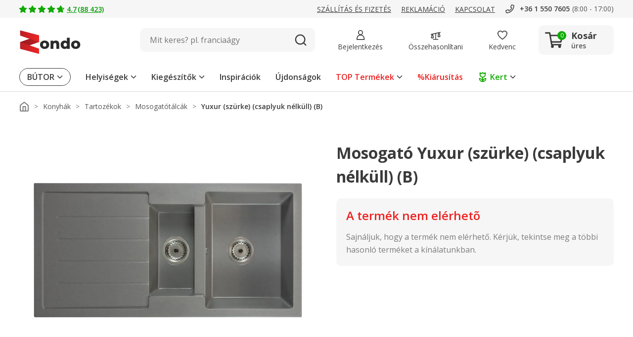

--- FILE ---
content_type: image/svg+xml
request_url: https://www.zondo.hu/assets/icon/icon-complete-green.svg
body_size: -118
content:
<svg xmlns="http://www.w3.org/2000/svg" width="20" height="15.014" viewBox="0 0 20 15.014">
  <path id="tick" d="M61.737,594.365a1.888,1.888,0,0,1-1.331-.547l-4.932-4.874a1.894,1.894,0,1,1,2.663-2.694l3.6,3.553,9.949-9.9a1.894,1.894,0,1,1,2.672,2.685l-11.28,11.225A1.888,1.888,0,0,1,61.737,594.365Z" transform="translate(-54.911 -579.351)" fill="#1a0"/>
</svg>
